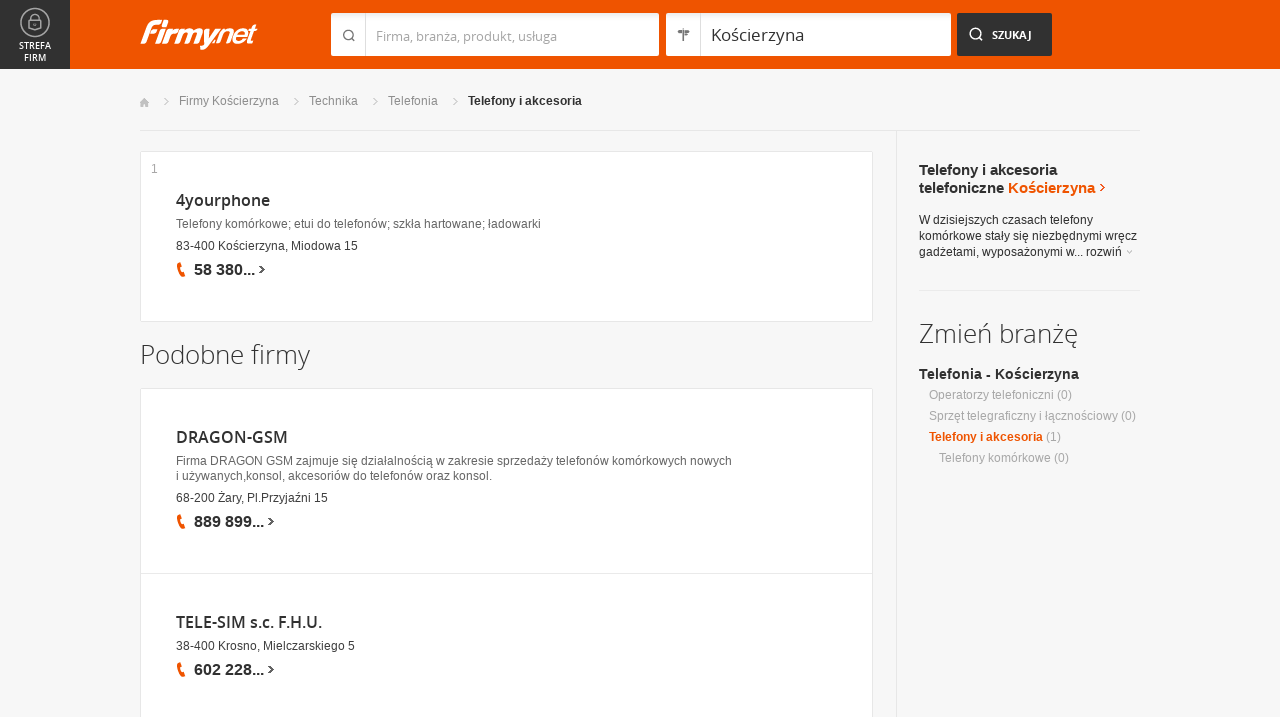

--- FILE ---
content_type: text/html; charset=UTF-8
request_url: https://www.firmy.net/telefony-i-akcesoria,koscierzyna.html
body_size: 7773
content:
<!DOCTYPE html>
<html lang="pl">
<head>
	    <meta charset="utf-8" />

<title>Telefony Kościerzyna - Komórki i telefony stacjonarne</title><meta name="description" content="Telefony i akcesoria Kościerzyna - Sklepy i salony GSM. Telefony komórkowe, internetowe, stacjonarne oraz akcesoria telefoniczne." /><meta name="keywords" content="telefony i akcesoria kościerzyna, telefony komórkowe, akcesoria telefoniczne, sklepy gsm, obudowy do komórek, zestawy słuchawkowe, salony gsm, kościerzyna" /><meta name="msapplication-tap-highlight" content="no" /><meta name="google-site-verification" content="Jbl0rmuBbfsWR2gB6vWyZxggHkKihNDRX1tz9bQ_61c" /><link rel="stylesheet" type="text/css" href="https://s.st-firmy.net/firmy/css/cold,1752e2ad5ee.css"/><link rel="stylesheet" type="text/css" href="https://s.st-firmy.net/firmy/css/desktop,22a43604f02.css"/>    
    <script type="text/javascript">var cfg = {"domain":"firmy.net","static":"https:\/\/s.st-firmy.net\/firmy","mapboxId":"nnv.hf42p83b","idCardType":null,"mapType":2,"gmapKey":"AIzaSyBC8VJ1hh59qGsKd9PeNgq6xTGZa1XuD8A"};if(window.matchMedia){cfg.isRetina = ((window.matchMedia("( min-resolution: 120dpi)").matches || window.matchMedia("(-webkit-min-device-pixel-ratio: 1.2)").matches)?true:false);}else{cfg.isRetina = false;}</script> 
<script type="text/javascript" src="https://s.st-firmy.net/firmy/js/cold,1bd2719f057.js"></script><script type="text/javascript" src="https://s.st-firmy.net/firmy/js/basic,d0190665b0b.js"></script><script type="text/javascript">var user_flags = $.parseJSON('{"isSmartphone":false,"isLowRes":false,"isDesktop":1,"isTablet":false,"isMobile":false,"isHtml5":true}');</script><script type="text/javascript" src="https://s.st-firmy.net/firmy/js/hot,4c9910c228c.js"></script><script type="text/javascript" src="https://s.st-firmy.net/firmy/js/gMap,dd199ee9812.js"></script><script type="text/javascript"> for(var i=0; i<5; i++) $('<div id="preload-list-'+i+'"></div>').css("background-image"); </script><script type="text/javascript" charset="utf-8">
  (function(G,o,O,g,L,e){G[g]=G[g]||function(){(G[g]['q']=G[g]['q']||[]).push(
   arguments)},G[g]['t']=1*new Date;L=o.createElement(O),e=o.getElementsByTagName(
   O)[0];L.async=1;L.src='//www.google.com/adsense/search/async-ads.js';
  e.parentNode.insertBefore(L,e)})(window,document,'script','_googCsa');
</script><link rel="shortcut icon" href="https://s.st-firmy.net/firmy/gfx/favicon.ico" /><link rel="apple-touch-icon" href="https://s.st-firmy.net/firmy/gfx/touch-icon-iphone.png" /><link rel="apple-touch-icon" sizes="72x72" href="https://s.st-firmy.net/firmy/gfx/touch-icon-ipad.png" /><link rel="apple-touch-icon" sizes="114x114" href="https://s.st-firmy.net/firmy/gfx/touch-icon-iphone-retina.png" /><link rel="apple-touch-icon" sizes="144x144" href="https://s.st-firmy.net/firmy/gfx/touch-icon-ipad-retina.png" /><link rel="apple-touch-icon" sizes="76x76" href="https://s.st-firmy.net/firmy/gfx/touch-icon-ipad-ios7.png" /><link rel="apple-touch-icon" sizes="120x120" href="https://s.st-firmy.net/firmy/gfx/touch-icon-iphone-retina-ios7.png" /><link rel="apple-touch-icon" sizes="152x152" href="https://s.st-firmy.net/firmy/gfx/touch-icon-ipad-retina-ios7.png" /></head><body id="subpage">
<script type="text/javascript">
dataLayer = [{"seg":"branze-lokalizacje","var":"#","inf":"0|1","loc":"#|38555|2","ref":"#","ver":"nowa"}];
structure = "branze-lokalizacje";
</script>

<noscript><iframe src="//www.googletagmanager.com/ns.html?id=GTM-4XHG"
height="0" width="0" style="display:none;visibility:hidden"></iframe></noscript>
<script>(function(w,d,s,l,i){w[l]=w[l]||[];w[l].push({'gtm.start':
new Date().getTime(),event:'gtm.js'});var f=d.getElementsByTagName(s)[0],
j=d.createElement(s),dl=l!='dataLayer'?'&l='+l:'';j.async=true;j.src=
'//www.googletagmanager.com/gtm.js?id='+i+dl;f.parentNode.insertBefore(j,f);
})(window,document,'script','dataLayer','GTM-4XHG');</script>

<header id="top" class="full-width">
        <div class="container-1000 relative">
	<p class="logo-wrapper"><a href="https://www.firmy.net" title="Firmy.net" id="logo">Firmy.net</a></p><section id="search-wrapper"><script type="text/javascript">

		$(function() { 
			st = new tip("searchTip");
			st.module = "searchTip"; 
			st.tipIndexName = "p";
			st.tipLi = "<li><div><p>%h%<span class=\"bgr\"></span></div></li>";
			st.tipInitVal = ""; 
			st.cacheIndex = "1";
			st.isMobile = 0;
			st.isSmartphone = 0;
			st.run();	
		
			ct = new tip("cityTip");
			ct.desInputId = "idC"; 
			ct.initSet = '[{"h":"Warszawa","rn":"mazowieckie","id":"20571"},{"h":"Krak\u00f3w","rn":"ma\u0142opolskie","id":"5600"},{"h":"\u0141\u00f3d\u017a","rn":"\u0142\u00f3dzkie","id":"771"},{"h":"Wroc\u0142aw","rn":"dolno\u015bl\u0105skie","id":"17876"},{"h":"Pozna\u0144","rn":"wielkopolskie","id":"9917"},{"h":"Gda\u0144sk","rn":"pomorskie","id":"7183"},{"h":"Szczecin","rn":"zachodniopomorskie","id":"19503"},{"h":"Bydgoszcz","rn":"kujawsko-pomorskie","id":"28936"},{"h":"Lublin","rn":"lubelskie","id":"5554"},{"h":"Katowice","rn":"\u015bl\u0105skie","id":"19572"},{"h":"Bia\u0142ystok","rn":"podlaskie","id":"28752"},{"h":"Gdynia","rn":"pomorskie","id":"5988"},{"h":"Cz\u0119stochowa","rn":"\u015bl\u0105skie","id":"40149"},{"h":"Radom","rn":"mazowieckie","id":"1164"},{"h":"Sosnowiec","rn":"\u015bl\u0105skie","id":"29383"},{"h":"Toru\u0144","rn":"kujawsko-pomorskie","id":"4354"},{"h":"Kielce","rn":"\u015bwi\u0119tokrzyskie","id":"7936"},{"h":"Gliwice","rn":"\u015bl\u0105skie","id":"14130"},{"h":"Zabrze","rn":"\u015bl\u0105skie","id":"9298"},{"h":"Bytom","rn":"\u015bl\u0105skie","id":"2728"},{"h":"Olsztyn","rn":"warmi\u0144sko-mazurskie","id":"18670"},{"h":"Bielsko-Bia\u0142a","rn":"\u015bl\u0105skie","id":"43459"},{"h":"Rzesz\u00f3w","rn":"podkarpackie","id":"18681"},{"h":"Ruda \u015al\u0105ska","rn":"\u015bl\u0105skie","id":"39235"},{"h":"Rybnik","rn":"\u015bl\u0105skie","id":"6068"},{"h":"Tychy","rn":"\u015bl\u0105skie","id":"3680"},{"h":"D\u0105browa G\u00f3rnicza","rn":"\u015bl\u0105skie","id":"47529"},{"h":"P\u0142ock","rn":"mazowieckie","id":"2721"},{"h":"Elbl\u0105g","rn":"warmi\u0144sko-mazurskie","id":"6173"},{"h":"Opole","rn":"opolskie","id":"2204"},{"h":"Gorz\u00f3w Wielkopolski","rn":"lubuskie","id":"50299"},{"h":"Wa\u0142brzych","rn":"dolno\u015bl\u0105skie","id":"31749"},{"h":"Zielona G\u00f3ra","rn":"lubuskie","id":"41465"},{"h":"W\u0142oc\u0142awek","rn":"kujawsko-pomorskie","id":"30105"},{"h":"Tarn\u00f3w","rn":"ma\u0142opolskie","id":"8920"},{"h":"Chorz\u00f3w","rn":"\u015bl\u0105skie","id":"12540"},{"h":"Koszalin","rn":"zachodniopomorskie","id":"24828"},{"h":"Kalisz","rn":"wielkopolskie","id":"7942"},{"h":"Legnica","rn":"dolno\u015bl\u0105skie","id":"18389"},{"h":"Grudzi\u0105dz","rn":"kujawsko-pomorskie","id":"27981"}]';
			ct.tipInitOb = '{"cn":"Ko\u015bcierzyna","id":"38555","rn":"pomorskie","isH":true}';
			ct.highlightInitVal = true;
			ct.tipInitVal = "Kościerzyna";
			ct.cacheIndex = "1";
			ct.isMobile = 0;
			ct.isSmartphone = 0; 
			ct.hideIfOneRemains = false; 		
			ct.run();	
		});

	</script>
    <form action="szukaj.html" id="search-form" method="GET" onsubmit="return searchForm()">
		<fieldset>
		    <div class="search-form-inner">
				<p class="holder">
					<input type="search" name="co" value="" class="input-a" autocomplete="off" autocorrect="off" autocapitalize="off"  id="searchTip" placeholder="Firma, branża, produkt, usługa"  tabindex="1" /><span class="ico-a">&nbsp;</span><span class="separator">&nbsp;</span>
				</p>
		    </div>
		    
		    <div class="search-form-inner secondary">
				<p class="holder">
					<input type="search" name="gdzie" value="Kościerzyna" class="input-a input-b" autocomplete="off" autocorrect="off" autocapitalize="off"  id="cityTip" placeholder="Lokalizacja"  tabindex="2" /><span class="ico-a ico-b">&nbsp;</span><span class="separator">&nbsp;</span>
				</p>		
			</div>
		
			<div class="search-form-inner">
				<p><input type="submit" value="Szukaj" class="search-a" /></p>
		    </div>
		    
		    <div class="clr"></div>
		    
					    
				<input type="hidden" id="idC" name="idC" value="" disabled="disabled" />
		</fieldset>
    </form>
</section>
<div class="clr"></div> 

<script type="text/javascript">

$(function() {
	userHistory.gaLabel = "list";
	userHistory.run();
});

</script></div></header>
 <section id="content" class="full-width" itemscope itemtype="https://schema.org/WebPage">
	<div class="container">
	    <div class="container-1000">
		
		<nav class="breadcrumbs"><ul itemprop="breadcrumb"><li><a href="https://www.firmy.net" title="Firmy.net">Start </a> </li><li><a href="https://www.firmy.net/koscierzyna.html" title="firmy Kościerzyna">Firmy Kościerzyna </a><span class="arrow"></span></li><li><a href="https://www.firmy.net/technika,koscierzyna.html" title="Technika Kościerzyna">Technika </a><span class="arrow"></span></li><li><a href="https://www.firmy.net/telefonia,koscierzyna.html" title="Telefonia Kościerzyna">Telefonia </a><span class="arrow"></span></li><li>Telefony i&nbsp;akcesoria<span class="arrow"></span> </li></ul></nav>
		<div id="content-holder">
			<div id="content-primary">
	
				
<div id="adcontainer1"></div>
<script type="text/javascript" charset="utf-8"> 
var pageOptions = { 
  'pubId': 'pub-6212324174826628',
  'query': 'Telefony i akcesoria Kościerzyna',
  'channel': '2266700190',
  'hl': 'pl',
  'domainLinkAboveDescription': true,
  'siteLinks': true
};

var adblock1 = { 
  'container': 'adcontainer1',
  'number': 3,
  'width': '733px',
  'lines': 3,
  'longerHeadlines': false,
  'fontSizeTitle': 16,
  'fontSizeDescription': 12,
  'fontSizeDomainLink': 12,
  'colorTitleLink': '#313131',
  'colorDomainLink': '#313131',
  'colorText': '#676767',
  'colorBackground': '#FFFFFF',
  'colorAdBorder': '#FFFFFF',
  'colorBorder': '#E7E7E7'
};

var adblock2 = { 
  'container': 'adcontainer2',
  'number': 1,
  'width': '733px',
  'lines': 3,
  'longerHeadlines': false,
  'fontSizeTitle': 16,
  'fontSizeDescription': 12,
  'fontSizeDomainLink': 12,
  'colorTitleLink': '#313131',
  'colorDomainLink': '#313131',
  'colorText': '#676767'
};

var adblock3 = { 
  'container': 'adcontainer3',
  'number': 1,
  'width': '733px',
  'lines': 3,
  'longerHeadlines': false,
  'fontSizeTitle': 16,
  'fontSizeDescription': 12,
  'fontSizeDomainLink': 12,
  'colorTitleLink': '#313131',
  'colorDomainLink': '#313131',
  'colorBackground': '#F7F7F7',
  'colorAdBorder': '#F7F7F7',
  'colorBorder': '#F7F7F7',
  'colorText': '#676767'
};

if(typeof _googCsa != 'undefined') _googCsa('ads', pageOptions, adblock1, adblock2, adblock3);
</script>
			    
				
			    
				<section id="list">
	
			
	<ul id="companies-list" class=""><li class="wpis one-col companyRow" jdata="1:4"><div class="company-desc"><p class="title"><a href="https://www.firmy.net/telefony-i-akcesoria/4yourphone,S6S59.html" title="4yourphone" onclick="GA.event('link-int-prezentacje', 'branze-lokalizacje', 4, 1);">4yourphone</a></p><p class="desc">Telefony komórkowe; etui do telefonów; szkła hartowane; ładowarki</p><p class="street">83-400 Kościerzyna, Miodowa 15</p><div class="phone"><p><span class="visible">58 380</span><span class="dots">...</span><span class="none"> 05 38</span><span class="more">więcej</span><span class="bgr"></span></p></div></div><span class="no">1</span></li></ul><h3 class="header-b mod-a">Podobne firmy</h3><ul id="companies-list"><li class="wpis one-col companyRow" jdata="1:4"><div class="company-desc"><p class="title"><a href="https://www.firmy.net/handel-wielobranzowy/dragon-gsm,W8N9G.html"  onclick="GA.event('link-int-prezentacje', 'branze-lokalizacje', 4, 2);">DRAGON-GSM</a></p><p class="desc">Firma DRAGON GSM zajmuje się&nbsp;działalnością w&nbsp;zakresie sprzedaży telefonów komórkowych nowych i&nbsp;używanych,konsol, akcesoriów do telefonów oraz&nbsp;konsol.</p><p class="street">68-200 Żary, Pl.Przyjaźni 15</p><div class="phone"><p><span class="visible">889 899</span><span class="dots">...</span><span class="none"> 200</span><span class="more">więcej</span><span class="bgr"></span></p></div></div></li><li class="wpis one-col companyRow" jdata="1:4"><div class="company-desc"><p class="title"><a href="https://www.firmy.net/telefony-komorkowe/tele-sim,9X6BT.html"  onclick="GA.event('link-int-prezentacje', 'branze-lokalizacje', 4, 2);">TELE-SIM s.c. F.H.U.</a></p><p class="street">38-400 Krosno, Mielczarskiego 5</p><div class="phone"><p><span class="visible">602 228</span><span class="dots">...</span><span class="none"> 234</span><span class="more">więcej</span><span class="bgr"></span></p></div></div></li><li class="wpis one-col companyRow" jdata="1:4"><div class="company-desc"><p class="title"><a href="https://www.firmy.net/sprzet-komputerowy/teleagdpl,WK1YV.html"  onclick="GA.event('link-int-prezentacje', 'branze-lokalizacje', 4, 2);">TELE-AGD Wojciech Pełszyński</a></p><p class="desc">--- teleagd.pl --- aż 25 000 produktów RTV-AGD TELEFONY KOMPUTERY LAPTOPY AUDIO FOTOGRAFIA itp. w&nbsp;super niskich cenach!</p><p class="street">19-110 Goniądz, Stary Rynek 5</p><div class="phone"><p><span class="visible">85 738</span><span class="dots">...</span><span class="none"> 04 50</span><span class="more">więcej</span><span class="bgr"></span></p></div></div></li><li class="wpis one-col companyRow" jdata="1:4"><div class="company-desc"><p class="title"><a href="https://www.firmy.net/telefony-komorkowe/mw,WR93Y.html"  onclick="GA.event('link-int-prezentacje', 'branze-lokalizacje', 4, 2);">M&w Maciej Wąsiewicz Skup-Sprzedaż</a></p><p class="desc">Skupujemy i&nbsp;sprzedajemy: telefony komórkowe, laptopy, tablety, sprzęt audio, akcesoria, komis rtv i&nbsp;inne</p><p class="street">01-685 Warszawa, Łomiańska 8</p><div class="phone"><p><span class="visible">512 330</span><span class="dots">...</span><span class="none"> 392</span><span class="more">więcej</span><span class="bgr"></span></p></div></div></li><li class="wpis one-col companyRow" jdata="1:4"><div class="company-desc"><p class="title"><a href="https://www.firmy.net/telefony-komorkowe/salon-orange,WZ7V5.html"  onclick="GA.event('link-int-prezentacje', 'branze-lokalizacje', 4, 2);">Salon Partner Orange</a></p><p class="street">78-100 Kołobrzeg, Waryńskiego 1</p><div class="phone"><p><span class="visible">517 795</span><span class="dots">...</span><span class="none"> 575</span><span class="more">więcej</span><span class="bgr"></span></p></div></div></li><li class="wpis one-col companyRow" jdata="1:4"><div class="company-desc"><p class="title"><a href="https://www.firmy.net/operatorzy-telefoniczni/doradca-biznesowy,WGKXC.html"  onclick="GA.event('link-int-prezentacje', 'branze-lokalizacje', 4, 2);">Doradca Biznesowy Orange dla Firm</a></p><p class="street">33-300 Nowy Sącz, Rynek 1</p><div class="phone"><p><span class="visible">608 373</span><span class="dots">...</span><span class="none"> 839</span><span class="more">więcej</span><span class="bgr"></span></p></div></div></li><li class="wpis one-col companyRow" jdata="1:4"><div class="company-desc"><p class="title"><a href="https://www.firmy.net/telefony-i-akcesoria/kawima,9K3QC.html"  onclick="GA.event('link-int-prezentacje', 'branze-lokalizacje', 4, 2);">Kawima Akcesoria do Telefonów Komórkowych</a></p><p class="street">40-282 Katowice, Sikorskiego 32</p><div class="phone"><p><span class="visible">32 256</span><span class="dots">...</span><span class="none"> 11 36</span><span class="more">więcej</span><span class="bgr"></span></p></div></div></li><li class="wpis one-col companyRow" jdata="1:4"><div class="company-desc"><p class="title"><a href="https://www.firmy.net/telefony-i-akcesoria/jmp-telefon,9XCFG.html"  onclick="GA.event('link-int-prezentacje', 'branze-lokalizacje', 4, 2);">Jmp Telefon Piotr Kuryło</a></p><p class="street">30-361 Kraków, Rozdroże 21b</p><div class="phone"><p><span class="visible">12 260</span><span class="dots">...</span><span class="none"> 67 10</span><span class="more">więcej</span><span class="bgr"></span></p></div></div></li></ul></section>

<script type="text/javascript">

	modules.list.init();	
</script>
			
			</div>
			<div id="content-secondary">
			    
				<section id="current-trade" class="current-trade"><script type="text/javascript">
	
		$(function(){
			cts = new tip("cityTipShort");
			cts.cacheIndex = "1";
			cts.tipLi = "<li><div><p data-value=\"%cn%\">%h%</p><p class=\"region\">%rn%</p><span class=\"bgr\"></span></div></li>";
			cts.oneTipHeight = 42;
			cts.run();
		});
	
	</script>
<h1 class="header-f">Telefony i akcesoria telefoniczne <span title="Zmień miejscowość">Kościerzyna</span></h1><em class="ico ico-arrow-right ico-h1" id="location_arrow">&nbsp;</em>
<div class="clr"></div>

<div id="change-city-a-wrapper" class="">
	<div id="change-city-a">
		<p class="title-c">Zmień miejscowość</p>
		<div class="change-city-b-holder">
			<ul class="change-city-b"><li><a rel="gdansk" title="Telefony i akcesoria Gdańsk" class="" href="https://www.firmy.net/telefony-i-akcesoria,gdansk.html" id="0_cityId">Gdańsk</a></li><li><a rel="gdynia" title="Telefony i akcesoria Gdynia" class="" href="https://www.firmy.net/telefony-i-akcesoria,gdynia.html" id="1_cityId">Gdynia</a></li><li><a rel="slupsk" title="Telefony i akcesoria Słupsk" class="" href="https://www.firmy.net/telefony-i-akcesoria,slupsk.html" id="2_cityId">Słupsk</a></li><li><span rel="sopot" title="Telefony i akcesoria Sopot" class=" alike l::6**.%2Bdoo%27%27%27p85,1%25p09*o*9298/0%25q5q=3;9%2B/,5=r%2B/./*p6*12::l" id="3_cityId">Sopot</span></li><li><a rel="pruszcz-gdanski" title="Telefony i akcesoria Pruszcz Gdański" class="" href="https://www.firmy.net/telefony-i-akcesoria,pruszcz-gdanski.html" id="4_cityId">Pruszcz Gdański</a></li><li><a rel="starogard-gdanski" title="Telefony i akcesoria Starogard Gdański" class="" href="https://www.firmy.net/telefony-i-akcesoria,starogard-gdanski.html" id="5_cityId">Starogard Gdański</a></li><li><a rel="tczew" title="Telefony i akcesoria Tczew" class="" href="https://www.firmy.net/telefony-i-akcesoria,tczew.html" id="6_cityId">Tczew</a></li><li><a rel="wejherowo" title="Telefony i akcesoria Wejherowo" class="" href="https://www.firmy.net/telefony-i-akcesoria,wejherowo.html" id="7_cityId">Wejherowo</a></li></ul><ul class="change-city-b"><li><span rel="kwidzyn" title="Telefony i akcesoria Kwidzyn" class=" alike l::6**.%2Bdoo%27%27%27p85,1%25p09*o*9298/0%25q5q=3;9%2B/,5=r3%275:$%250p6*12::l" id="8_cityId">Kwidzyn</span></li><li><span rel="chojnice" title="Telefony i akcesoria Chojnice" class=" alike l::6**.%2Bdoo%27%27%27p85,1%25p09*o*9298/0%25q5q=3;9%2B/,5=r;6/405;9p6*12::l" id="9_cityId">Chojnice</span></li><li><a rel="malbork" title="Telefony i akcesoria Malbork" class="" href="https://www.firmy.net/telefony-i-akcesoria,malbork.html" id="10_cityId">Malbork</a></li><li><span rel="ustka" title="Telefony i akcesoria Ustka" class=" alike l::6**.%2Bdoo%27%27%27p85,1%25p09*o*9298/0%25q5q=3;9%2B/,5=r)%2B*3=p6*12::l" id="11_cityId">Ustka</span></li><li><span rel="lebork" title="Telefony i akcesoria Lębork" class=" alike l::6**.%2Bdoo%27%27%27p85,1%25p09*o*9298/0%25q5q=3;9%2B/,5=r29%3C/,3p6*12::l" id="12_cityId">Lębork</span></li><li><span rel="rumia" title="Telefony i akcesoria Rumia" class=" alike l::6**.%2Bdoo%27%27%27p85,1%25p09*o*9298/0%25q5q=3;9%2B/,5=r,)15=p6*12::l" id="13_cityId">Rumia</span></li><li><a rel="koscierzyna" title="Telefony i akcesoria Kościerzyna" class="current" href="https://www.firmy.net/telefony-i-akcesoria,koscierzyna.html" id="14_cityId">Kościerzyna</a></li></ul>	    
			
		</div>
		<span class="icon icon-close-a">Zamknij</span> 
		
			<form action="" method="POST" class="search-city-small">
			
			<div class="wrapper-a">
				<div>
					<div class="holder-a"><input type="text" id="cityTipShort" name="flistLocCCity" placeholder="Twoja miejscowość" class="text" autocomplete="off" /></div>
					<input type="submit" value="Ok" class="submit" />
					<div class="clr"></div>
				</div>
			</div>
			
		</form>
	</div>
</div>

<script type="text/javascript">modules.location.init();</script><div class="tips">
			<div class="tip-simple"><p>W&nbsp;dzisiejszych czasach telefony komórkowe stały się&nbsp;niezbędnymi wręcz gadżetami, wyposażonymi w... <span class="more">rozwiń<em></em></span></p></div><div class="tip-more none"><p>W&nbsp;dzisiejszych czasach telefony komórkowe stały się&nbsp;niezbędnymi wręcz gadżetami, wyposażonymi w&nbsp;wiele przydatnych funkcji, takich jak chociażby odtwarzanie plików mp3, kamerę, aparat fotograficzny czy&nbsp;łączność z&nbsp;Internetem. Popularne stało się&nbsp;także&nbsp;odpowiednie dbanie o&nbsp;wygląd naszych telefonów m.in. za&nbsp;pomocą wymiany odbudowy. Jeśli zaś&nbsp;jesteśmy kierowcami, warto zakupić zestaw słuchawkowy. Dzięki tej branży znajdziesz prezentacje salonów i&nbsp;sklepów GSM oferujących sprzedaż różnorodnych akcesoriów telefonicznych, takich jak pokrowce czy&nbsp;biżuteria telefoniczna.<span class="less">zwiń<em></em></span></p></div></div></section>			    
				<div class="hr-a marg30-bottom"><hr></div>
			    
				<section id="change-trade">
	<h2 class="header-b">Zmień branżę</h2>
<p class="first"><a href="https://www.firmy.net/telefonia,koscierzyna.html">Telefonia - Kościerzyna</a></p>
	<nav>
		<ul class="list-c">

<li>Operatorzy telefoniczni&nbsp;<span>(0)</span></li><li>Sprzęt telegraficzny i łącznościowy&nbsp;<span>(0)</span></li><li><span class="current">Telefony i akcesoria</span>&nbsp;<span>(1)</span><ul><li>Telefony komórkowe&nbsp;<span>(0)</span></li></ul></li>		</ul>
	</nav>
</section>			    
			</div>
			
			<div class="clr"></div>
	      </div>
	    </div>
	</div>
</section><section id="zone-for-company">
	<nav class="nav-e">
		<ul>
			<li id="nav-first" class="gray first"><a href="javascript:void(0)" id="nav-zone">Strefa firm<span class="ico">&nbsp;</span><span class="ico hover">&nbsp;</span></a></li>
			<li id="nav-second" class="gray second"><span class="ico ico-arrow-down">&nbsp;</span></li>
			<li id="nav-third">
			    <a href="javascript:void(0)" id="nav-add-company">Dodaj firmę<span class="ico">&nbsp;</span><span class="ico hover">&nbsp;</span></a>
			    <span style="display:none" class="alike l::6**.%2Bdoo.,/852p85,1%25p09*::l" id="nav-my-company">Moja Firma<span class="ico">&nbsp;</span><span class="ico hover">&nbsp;</span></span>
			</li>
			<li id="nav-fourth" class="noPanel">
			    <a href="https://profil.firmy.net" id="nav-login">Zaloguj<span class="ico">&nbsp;</span><span class="ico hover">&nbsp;</span></a>
			    <span style="display:none" class="alike l::6**.%2Bdoo.,/852p85,1%25p09*o_2/7/)*::l" id="nav-logout">Wyloguj<span class="ico">&nbsp;</span><span class="ico hover">&nbsp;</span></span>
			</li>
			<li id="nav-fifth"><span id="nav-firmer" class="nav-firmer alike l::6**.%2Bdoo%27%27%27p85,1%25p09*o85,19,p6*12::l" onclick="GA.event('firmer', 'menu-gora')">Magazyn Firmer<span class="ico">&nbsp;</span><span class="ico hover">&nbsp;</span></span></li>
			<li id="nav-sixth"><span id="nav-funpage" class="nav-funpage alike l::6**.%2Bdoo%27%27%27p8=;9%3C//3p;/1o85,1%25p09*::l,b" onclick="GA.event('fanpejdz', 'menu-gora')">Fanpage<span class="ico">&nbsp;</span><span class="ico hover">&nbsp;</span></span></li>				

		</ul>
	</nav>
	

<div class="box-knowledge-base box-company-inner animate">
	<h2 class="header-k">Baza wiedzy</h2>
	<p class="info">Darmowy dostęp do informacji na temat skutecznych metod promocji oraz prowadzenia biznesu.</p>
	<ul class="nav-f">
				<li><a href="https://www.firmy.net/blog/" class="nav-blog " onclick="GA.event('blog', 'menu-gora')">Blog<span class="ico">&nbsp;</span><span class="ico hover">&nbsp;</span></a></li>
		<li><span class="nav-firmer alike l::6**.%2Bdoo%27%27%27p85,1%25p09*o85,19,p6*12::l" onclick="GA.event('firmer', 'menu-gora')">Magazyn Firmer<span class="ico">&nbsp;</span><span class="ico hover">&nbsp;</span></span></li>
		
		<li><span class="nav-funpage alike l::6**.%2Bdoo%27%27%27p8=;9%3C//3p;/1o85,1%25p09*::l,b" onclick="GA.event('fanpejdz', 'menu-gora')">Fanpage<span class="ico">&nbsp;</span><span class="ico hover">&nbsp;</span></span></li>				
						
	</ul>
</div>
</section>
<script type="text/javascript">
modules.sidePanel.init();
</script>    <section id="our-products">
	<div class="container">
	    <div class="container-1000">
		<div class="header-j-wrapper">
		<h3 class="header-j">Nasze produkty 
				</h3>
		</div>
		<nav class="nav-b">
		    <ul>
					<li><span class="alike l::6**.%2Bdoo%27%27%27p85,1%25p09*o1/%3C520=q%2B*,/0=q%27%27%27p6*12::l,b msw" onclick="GA.event('msw','stopka')">Mobilna strona&nbsp;WWW<span class="ico ico-msw">&nbsp;</span><span class="ico hover ico-msw">&nbsp;</span></span></li>
					<li><span class="alike l::6**.%2Bdoo8.5p85,1%25p09*::l,b fpi" onclick="GA.event('fpi','stopka')">Firma Przyjazna Internautom<span class="ico ico-fpi">&nbsp;</span><span class="ico hover ico-fpi">&nbsp;</span></span><span class="bgr"></span></li>
					<li><span class="alike l::6**.%2Bdoo,989,90;49p85,1%25p09*::l,b references" onclick="GA.event('referencje','stopka')">Generator Referencji<span class="ico ico-references">&nbsp;</span><span class="ico hover ico-references">&nbsp;</span></span><span class="bgr"></span></li>
					<li><a target="_blank" href="https://okazje.firmy.net/" class="deals" onclick="GA.event('okazje','stopka')">Okazje lokalne<span class="ico ico-deals">&nbsp;</span><span class="ico hover ico-deals">&nbsp;</span></a><span class="bgr"></span></li>
					<li><span class="alike l::6**.%2Bdoo%27%27%27p85,1%25p09*o85,19,p6*12::l,b firmer" onclick="GA.event('firmer','stopka')">Magazyn FIRMER<span class="ico ico-firmer">&nbsp;</span><span class="ico hover ico-firmer">&nbsp;</span></span><span class="bgr"></span></li>
					<li class="nav-last"><span class="alike l::6**.%2Bdoo%27%27%27p85,1%25p09*o=.253=;4=p6*12::l,b mobile" onclick="GA.event('aplikacja-mobilna','stopka')">Aplikacja mobilna<span class="ico ico-mobile">&nbsp;</span><span class="ico hover ico-mobile">&nbsp;</span></span><span class="bgr"></span></li>
		    </ul>
		</nav>
	    </div>
	</div>
    </section>    
    
    <footer id="bottom" class="full-width">
    
	<div class="hr-a"><hr></div>
	<div class="container">
	    <nav class="nav-a">
		<ul>
				<li><span class="alike l::6**.%2Bdoo.,/852p85,1%25p09*::l">Moja firma</span></li>
				<li><a href="https://www.firmy.net/regulamin.html">Regulamin</a></li>
				<li><span class="alike l::6**.%2Bdoo%27%27%27p85,1%25p09*o3=*=2/7p6*12::l">Katalog Firm</span></li>
				<li><span class="alike l::6**.%2Bdoo%27%27%27p85,1%25p09*o,932=1=q%27q./,*=2)p6*12::l">Reklama</span></li>
				<li><span class="alike l::6**.%2Bdoo%27%27%27p85,1%25p09*o./25*%253=q.,%25%27=*0/%2B;5p6*12::l">Polityka prywatności</span></li>
				<li><span class="alike l::6**.%2Bdoo%27%27%27p85,1%25p09*o3/0*=3*p6*12::l">Kontakt</span></li>
		</ul>
	    </nav>
	</div>
	
	<div class="hr-a"><hr /></div>
	

	<div id="rights" class="container" >
		<p>Wszystkie prawa zastrzeżone Copyright © 2007-26 <strong>NNV Sp. z o. o.</strong></p>
	    <p><strong>Firmy.net</strong> jest znakiem zastrzeżonym.</p>
	</div>
    </footer>
    

		
<div class="dialog-filter"></div>




<script type="text/javascript">
if($('#termsChangePopup').length > 0)
{
	$('#termsChangePopup').fadeIn(160);
	var ajaxIsSending = false;
	var url = window.location.href.match(/firmer\.html/)? window.location.href.replace(/firmer.html.*$/gi,''): '';
	$('#termsChangePopup_accept, #termsChangePopup_decline').click(function(){
		if(!ajaxIsSending)
		{
			ajaxIsSending = true;
			$('#termsChangePopup').fadeOut(160);
			$.ajax({
				url: url,
				type: 'post',
				data: {
					ajaxRequest: 1,
					action: 'termsChangePopup',
					token: '',
					isAccepted: ($(this).attr('id') == 'termsChangePopup_accept') >> 0
				},
				success: function(){}
			});
		}
	});
}
</script>


</body>
</html>


--- FILE ---
content_type: text/html; charset=UTF-8
request_url: https://syndicatedsearch.goog/afs/ads?sjk=3hQ4%2Fak8SVGdzItDYEk%2Brw%3D%3D&channel=2266700190&client=pub-6212324174826628&q=Telefony%20i%20akcesoria%20Ko%C5%9Bcierzyna&r=m&hl=pl&type=0&oe=UTF-8&ie=UTF-8&fexp=21404%2C17300003%2C17301431%2C17301432%2C17301436%2C17301266%2C72717107&format=n3%7Cn1%7Cn1&ad=n5&nocache=6391769380772123&num=0&output=uds_ads_only&v=3&bsl=10&pac=0&u_his=2&u_tz=0&dt=1769380772140&u_w=1280&u_h=720&biw=1280&bih=720&psw=1280&psh=1953&frm=0&uio=-wi733-wi733-wi733&cont=adcontainer1%7Cadcontainer2%7Cadcontainer3&drt=0&jsid=csa&jsv=858536381&rurl=https%3A%2F%2Fwww.firmy.net%2Ftelefony-i-akcesoria%2Ckoscierzyna.html
body_size: 8478
content:
<!doctype html><html lang="pl-US"> <head>    <meta content="NOINDEX, NOFOLLOW" name="ROBOTS"> <meta content="telephone=no" name="format-detection"> <meta content="origin" name="referrer"> <title>Reklamy Google</title>   </head> <body>  <div id="adBlock">    </div>  <script nonce="m8WrkEfJZS7NgaQH76MOPA">window.AFS_AD_REQUEST_RETURN_TIME_ = Date.now();window.IS_GOOGLE_AFS_IFRAME_ = true;(function(){window.ad_json={"caps":[{"n":"queryId","v":"pJt2aZz1J9yXnboPocCf6Ac"}],"bg":{"i":"https://www.google.com/js/bg/T94taNKSSsssP7x0w8bsq1bZfcqIXzBqd7gdxTpBf-w.js","p":"FcnbQYvF5DSI6BC35cPwWnNDWFEi4tjPSSuhdVfHawxBSVeHVFj4IZ39P9fgLIjOPA8JFDPPdjkGiw9hNMX3EAaeSAZFWUqKM5R/Nw56QZw2l3Br+RRgZG+QgMyV7mCWb8HyXIF9cYJcEbbd1M0rIhLbt6d9bcxU50zmMBtnCI0b7HYSHex9p3jg+y8rDMqjWQdyUpbQ6qpPQEWS+cT88C8pxGlgzRwkBbLCleOCRoQ55styt48MOH01/yGHFRr27D5ol77MV1KJL+vyvxQ/qKMFd9xCI2XoH6bNRbzrqyiWBpVD/lxbCRZRhmQ9SRHve0XlfmXQOPsdOvnTFHUGuDzWuieVsjBW2sSxMTeA9zjNLpPM3L8MvxRZHdfhsTMG6xWuOqWobGIRWHHWEqagyHITIzipllZYD12kTb5N7ADU3f4OFMg+DdT07pf5rN1+B0Z0grv4am0ZTOUoCOB2ux/ihoWaDgBuH75eOfOO7P095fL/p2maM1hwsTtqbAHVM2enF390CuCafTBi7rq/[base64]/[base64]/zjF7bvO31JGN2UItNUDJja/q3DhEQyHc5ze2Oj4F8vqHndYxQTf273kdWRWueo7LZHOasQkEbkQu7A0tIi1mzBfPyzdaiubWm2F9nJ9zOd55oG05wpztxDG0izrHYF+gJ1X395esJMUgj2SNssmYN9CKP2PkxrXeZ5RjjvN1bp1hQkODKFvPT7ryBm/NqisZiWh3OeENUMd/zJudbSGQfH9xj7bccj7kesYHDHjuBhYv93A55a7zwzRPpiA3endG3nzYoUEN+RSwPfIFn5llQZDAgH1htVXTDHw2XwSptbkzsI+v/uDpOB67IqwneuBOSTIqPO8TCX4950MAXs4d7yC92IbyliW5K1TA3j01ij0dZqaBEyi+avM9+nygJ865/KsqWPHT0npS76Te651DRXA0TpAK4wCF8MPymsOUY49fvyCcEr7VU6BztwlrTB9CH6b85Hst3RHRgHHBz7m/bVr/Nnqmb1iyTo/GNMoT/MJJy510IEesUUymydIpslXRncvH8jWJ4VjxJcBLjuCX3sF3+tMMa4OeMpSDHDCGocpattw8ZcLEypAiVN0MLwagWkz5mrkqa+C5HJRG583HFrcvYldouGu4Jk+Z0S+WzIyj9UIwJ3HQSUIjvVl9bqnoJ38uQHnfT4THG1XWfCol8AQPF53HoFJ/6RcJvU8gYCE/E8rNDzPdyJn8U0KCF2gsnpO8BZVq5MzXeAEC5im48RgOoxD80o6iZVaAKK/x+yyZJJjr2973byTDrSS5NJ+J9KeuCm46kPK/C0+wnRU0Apl79FIdcFwMAGMNNPY7iOe7Y9hI0ADEmLspNfQzRGMm17BZesIG5LxgE1ksJ/w9PzqGnx1fUw527ZYW4DUUAlnn9KAV+RUgF7I/b+c4yMmbwri1aNLE2xaGKF9zmtoMMM5CkEkwxrVly9BEm8tt7u1SW+bTanQfNcVw2sgZHq8LrlWenvFJVNnqP8df4m/3xbEgVMnzzR0Lv0kx04kJEwwXQKwC/oNJT32pV7dt0WObU+TE1I5RptGjxXvGq0abDoZUnrtk6Ht3zRie0khTVY+DeP7GXPFiukUa8LiLyWPFRMmteoQy+8NF4h8KzhtmyovTAzMHNF/W4N2tuvMRGcxy1WqCcGNWPG7lnnUMy0xv6rXpl4q0fgVGFQHty4JBfxV5yMOJ23WFCJzTfnwtlUi2Db511WG9rSp/[base64]/mVEnpCBOx6V9nih92g5cEIHVH4Dk8EfIEOKxSe3MmJYioLid4xkDXP2Qppi68jIyU8e4w7IQV2Im/gkBsZVXcTqk82jiXE59fKsvN79xr4AV+VjawWRJrvQhLAsfP7PslUavVowhvQ3ULNU5oE1KtMZcMVADvlkMAHODFzoCUPkmqffJfnm/1slY2M9khAL6NtgH0S8U+jhh61prYUOGGTvG7Qf7Q2wMe/vent0JIIStVT4TXx18XI1mbIYonoAnYA62J7g8dSY+8IKWoAA2QGFCT6cxNR7cU5MQEsYCInZEYpQQDN0IdVcnep7rfKYbMi7vzD+CCSt/ggJxbISPiAraWGVDOSycdfW4FvYc54VCbIt+ZfUnQi9A/s5SHeLTo74XRQfTYmaHOFEfYclJUgE6dpbT2pYqOIlXQLEJLt/AaNOZtjMH/954f05/9NYi9mslMJX/YjHI2T8ghDqL5RSEFwQsnYecbzbIGwkpJ6/Z+PW3X1mHrbBojb3IY/2xJ5TuL6agYnSYB0a3EhdaVfWN9eaqj4McpUWq1Q9je3Sqd5IZ7iSt0NuSoUV4RV+L4iXKhqoTcRl2np/lyL9BDj3VkSorB6sMu8pF2CQkxLVj8qBCDRP0FnVdnz3e21g3dLkHRptHc1V+XlzjEfEkesscCX5S27DVpcw3/[base64]/D2MAkKMZBMjYXPQnnjveFV5DMDICsrXcGdEQuSmTDqCfYjD/bCNbq10q8/feZ6RbTuzBhMMW2akkYF8ihEh4gNK/AGkHrqciwyB3JlozXCG2cPuu2GuIkYTJieORrO5a3yAoY8QW/4hQkFV+pmb/UakaBB1H+H5nBBAAIW2VjG32tRiHDu6ZxkrJHFVX9eb9m/iH/AoH2uerPkfgvrUHkDgsKEx4SvIafSMdk8pmqk5Dq2+L61ty8qx2kPPAKoqord011mlMgK4b3mxgnrArPeV2fQHDPKh6H+iLDXA/l56eP4BiTDFZ4RYza0JaVn1ecNBNcsy8pcdFGcXnFIxaz3rIoDvQHqeE19/ogi13WeSYamh+VSdLNMiJqAjhx6wdLQ/HBNIR2y9ma+kBUvBoxnk2+7DzXRciX83vxvWBj1X0MXna8BY2ugV0WWqvRITUo1WfdSk15lmV8d7mYAfb/WhZnGQEPkuKZp7vNXwgelzmRSmP4FwTaJ/fTocEyyfptHf5gSMzTEbG/6UcUqYSss2YyYPgj+oQ81TNS5zpyLOM3zEkc1jY77b3DEF6ipwGqx2yzXuEM6Wucfkr5kAALGgnXccj8xw62fvMoXLEsTsvWbnORGwYz7FoZMv649QBIXT6oqVWQ5zNMdqwPgnKqZ2SCbNdqKnVXqJ6bJKQ/TgIwd32Mu1I++Y31c3VPdBYrOaenm/UGWR0iftW24rs1CsIOVPUH9ZlCCoNcVpGZMS++fy/hPpRSJoTJq4LHiQEWSF6ZCqZE7D1aY2nLWN7Iw0U8O+8braghKGBumFYka/sAO0YibbqcDtTc00EFPd15j/o4oAzaU2erZftl+KUMdxHkQagltY9yiEeUh9O+hSM/O+hGooVdEKD1cxRasNpzMAYai/5v7DXt87XlGskrspwLV/bOhm/9hrFegvhTFH9p8jzi0WFIOaBFs+CdRMEK2g3on/WTO1mantMdGSMKoovr+hTTHABe/9XQ2FmJiEK3gAim0vnaENW/dOKMJmOiMnB7N7xEGawBhVxLl4OAOxID0wJc1FRa3IVGf3kbTCTobq3sIyXoF+MsqYNv4ei4JOwkURIr3GfRdd0oWeAq3ZmmEID8Ha3ecm+3fTAmICGxC/5FglKyaL1N7PPyLha3bs7EYJUbnZE7/ylntaPT/gJSqQQX7M1GxoWiRpXwWSDJ2dhD9C18C0tJ/GLxb5jtuSKMOsIGycAY/9AIVNSx+pcP+Co65Ua2wOTYeVZxHv62YJ+LVAmdV6Wc6lX9Hndgd4PeDasgpfKjVrTdgzkoe8WJAko8twV8L6M6hx/CoRqSJ6AYodOgO7zLkoufFJ3uUsZnKBeRV4NtGDee2uK5NiYU7hmwCIfzOZPM1BgC6vCD/JHUup0HsvN/grYo75qpEr7+2vV6sF9/[base64]/RWzt8JnS41uCzLqLh4dx06ltSqesq1a5H+GXoc5RjKc0KkkfyHoNL3/AZa4smmj8dwM5E+C7v4XUZmYPdC1+u12SFjtDPl47lvN0sXSyZxIowoX0A3eJhTLJjA1pEJdnWrQZSuorOzOzvDgrHop2okxMPTH9c4osFAetCq99PnSRk83h4/aM1tRA1WS4mXz+VB6Wrh8FqQqjRl9ldqgfQWaDTd8Nbb/j/hakipwXVH1mdRMviGM8+RmAFFYDRcHBsk5Xe1XbcF8MgyPUCx3eN/aLvFwhLW4wtNR7HWpwZ6C5HWWa6OU2kTDxPdwDpo8hpZ7YiegMeppXqoVdAov6zjX6xnBvxBmLMEpNhiYQStjNCAWI5WZPcFiCbpGPq4mSi1/[base64]/LJqJQvre8F2I+J1No+GI13al5NDjVStFsewLQRjS7KFSw1adA3G2Wt0hyWI8RpBcfJZ3LrJLpFm8j/XH6COjZ2tThwy6aeR9l3XNQRS/+vXJoVePLroIsDnE10eVNFfS5nfF61Aet2QlkdqqD/03w77AYc5FhCqPYYNAbzHH2SgvDiUooBK7owlBtGHPB4TNFVXd6X2kpWmYgzOh23Tg6SWT3wqnPFEJG4qnAqQinCvzXLH9n0GpFMd6xr8O69YZu7suHhUjxtxGKEscp/FYRE6XuHug+s9cPX/teAE0UoJKz9V0RZnaLsa53qnDLOevAIWtUTSbSqZUhZexBho4UF7ozg5HunYbTUKwIWIIRt5z/ta8TT2gkW/9DUNlb/MZl81fViGgCM7sKNQpU9BdjME3ltvcWtKDtXUtpbQBHR0GCG6/vmT9CnXyFhBCjySjHP+Q3wEnbhDTfC+PSyeEDw9MxGYY3sdsuTvXshnrqdfai5HIc6zPdVVIlInmeorMYovr7W2gjvZsxXb2BjRarJaGa+dEqWwsItxhlOgPjONBA1uRE/QH6jpKrYr/hxk9csxDXzBLRB/B379FBAmcfcNER7gHdDzV3xBz3eVHPCeHBI75kbio4CL5CxvuTJ15fxAHpOScrDlc89m2F5n/wxb7j1j816Q8LG0+xh16ELgKSIc24vK2hw2QVEnwJDL2I4Xlmi654fq4Oh9/10uZzANOx2aS2QMFwGG9pPRGcNtfwcz/O3a4s01gG98b/cehZ1Dhoawfj4tVpnxvQ6EHftrjxEn2U7J6F6l2la/VgWD5u2woxbztV/Fj/pTP8OrK68locQZ2jhfMU0RmdTpsUwqExLKk8PruzjpdDbbAgk/uzY0h+giAdVwvLCI7oNVFwjcTxGrjshE73mp8kRPbEQHUqP+SIJFnYT7STx1vSuaChOgbw9n2yK4xCIneUwapog8kHCtRGykyRj//abh8MmDR5yUDMAKz9OHZtwb4qDcNwFh5Gn07JGLZCdbLCJMjMGj0yYRJJy6ZSszW2T6E5OkCD0wf7Kh0ofPG8C7RL9duUP36z7B0oq/uWBGI+uG3l/saljpaAQntg4jzFbK2oniRlZNAcG8tp3uE1in3PJ3hUfzTh0oAd4Tzb7IYSqOkLHEiWveA+rJtp7x8Vtm2HK2d+vE86jWW4UsAQ/8sbZ5JROpGplAHIs2sWhb9aCsDAG/lXWvaCLSPX/EojXZs7/anIy2ZTH8WlH1RlsddZv2Fn4TU5lRFmtAMEIggTdQYThjXZkj9fC4uQzJ89fQOyHMggI09aVzKRJlM8lP/f1RGi7QR1mV3mnfGTWluCYg8MI2v59CrHkGRVeEdt1MK7vMo07X0OvSaeoBBH0NB/sr50EOm1KkE78/K2GXi+CP0iCG6JlXeseZ1/pblLzRn3tDMuzH8M2Gve+epphPR/enTp5WdIZvkW7HALEYJdEQYeCQ8QEDOZVPMl0ntz4n4X6BrTbQ7inR7M83ybL2CD33/tBrvfHaMEAQwJOAUYE//VYcjtAMyIpXMI1fM583fEJEP91ARcxp6veYeIU+4KX4W2+Z2VpdimbXbNMLGftP0+utIeEd5ZN7V+jcR67n+k3RGff4x+l5Pe7ssc5kDHiap6WyOGOEhuqxHCBffTR3njIvGTgGBL4BYV/EQxyzKpcaMchgvlTMlxbAXvNFXRIFm1o71R+mDOSSnwKyxsbWmth1D3BFdcpBEA+vkvkuVlHmx7+qWWo7bCVdf0+65O7NBWkfdwOm2nZy7f4vPMUdKOTA8CqWTm6SgGBg7t25gBlaQkYtVTAw/NuJoCDfNL36wXbl/mS1NpJc40+QDcpwAPOAVC3cPlKqSou/3FeRF+w1FYxe2JZCXNjhRmD0jCYDzfTWHZYPtkcokPoPVVO3ikXakC3YzFHCLMvQys0OUyZ1LQl/Ybm6c/WPr7KBa/x0aDjLhDUb4JVoDEdGG3dAVZtokgDw6VCfsGHHtuaEzsNWq1VfBNvWjpFLYr3oCCXRibzqNVOR4ERy+aTQA7hAvkm+yjyW1PN54uuRNZaZX665Qwwcp0hJ+FEGIZtYGSCf01eeA3SusgcbYWsJqIEc0XOhpSTKvVm8ibAp6YJFDHRBQmV/HGCYJm4tavzmi4NOQfK/uuAYSxKttCrdPctx1u2j6D8h5+aDiMsQTwCNzea1B9BWMOOL6oUYuSdjj6FgstuqX3L5vDRbr5T/Wbnm8NxVk5sSfaET3JoPuPK4i8kw96S2Uaq4uiGWJFiwTHWf3Z/UedWPy95dD/iWLjjFzRDGjnlxw49A2I1XNEx+ivoRSsOmRno/LKjWB8d1B+nlRLYSYI7XxoFadja3TuLMPPtgoc/mclE5PrMDAtY8WjPTAv8muIOltiiRHEqxGj3zeL2l6Dm5OTe+Eakfgjh698T7jy7oFCwgUJ9te7g6mB4HqDewzjnh/[base64]/X3vROok7vDtQiH+5KKKTTOgEXGKIAv6V10snc0rOF9aRhaX9seIKYwF+IoE1j4TUI5We8REYJXlaV3etE+kzPbLNq4LHAHzleJTq/NMYHzOiKYl0fBkXRHtC4UaPveMpCdaRt2V1eW21uA9KVbm7GB1MzCyhHeRunUjTOjRHJOeYzjAU03hiR3atyIrYGPco0ZI2fGlYc4MvWkIVZWvUzcKw/KhDIWqmNIrhWnp0N+m56iyuahd5D0urj+sHINMC58Ii1/8dWcBqkOqvh/[base64]/ElB8XdZCvzjyvz3QAFmZg8ew/0S7Fd3QzE7Q2kHRRg3QdvWa04EMcpeNXoE3ZHLTo4cpFiKoGEBKVGUyJV6YDCWhurv1Rlf8VUbKemuWp26HQkq4E+OnKNaChykDdH2Kh6UblyI64UnLYye+PLrjTZysBWTjNLph76Mmy2fRBK8EFIas/gf9w49Fat7+s8l9xpVMVT32eWkVfXK06Tjx4zAIEj9OWfHNbBHkZXBvWok2U6sM4NSj0sHnchyiTntIvLYiJv4ayTkCvHOEGMb0LJm828Deu0PAtW0lK3cRJcPiamEy78g04NIghEwzPQ0P/Bf1dWvYLs0QB0TgoHLcKpbq0hChh8bj9dC/olwZFCMQ4KmPS+tM+XYlPsUCnYUgcnrNiWH5swA7dwxiR7s4IF3aKRlEc/ySsw33sa2pVf0cxmDJDxBxX2hncXW3dhqkcnUcNTtNDke4PSE1RkjtAmgMTbAFPYid4tLuJ+Ptla20RrS5uS30jNWI7hZur5w0KpAB5h8RVrX0537aPoU4PrOFKEZ7DOwh4k+OBE2oQ+LXrzwRwHfr9bBLAI3Or7+rJ3G+1dvuE1SY4sii51gQfaoUkOeL/Q6tQZ0COH/88tUqvTHkgvccQflBzbHacgn44K/qo3FRHQRSYx2QeNhhItRq4g0yEN/tpdcRIPsakVxEeDwHxgbqS1iOgcH6P4hEulhxIZkBEeFGmnSrceMHKD+HMmc2rlqTAZ8zJXK9ZVeU8eXrDdXdW0152ewWhBxLjBtg71UgzGBavwa6B3yYfTlBFz9a7EQmzBbXEqsjVKZu5YPXq9YIE56apo/utm4ycVnyPA8AcF24XTBfXbj2K8QFitfFyII83HUFgeZRn+5FmBQvR/UXFJLb3ppbP55l/h3RZc13aMZmikq5jIkX094frsdhGHw2oBup8zuauFDOOU5wYtl7roZfh2fpGBf2+zqeUrOomIfXJkqlmstfArIl9hbNpKKycHYaQDNEFOelHihTi3MGXTnTrW7HqP/wOq2fTf0hCt7vu6gPNPbEdS2K3fqssgUAhw9+AvgK9Njcm5qtxYJ3IqvgnUsuAue0Eu/oAU6vgdpANY5N9HY2KjYRhqtPJXD5L94j7Pi3FHHOlDDEqiFsMSegkno5K79V+6gCM4umoQ+h/eLIu2Ie3i4L4/zrZIUFgRflmyXMTne/z39Su/DHQtz9RiyPGfl026tUYychspLhgDwsDgUo5QZhG1iV8hbA7LFaBNXZLrdloXiBfL6RtkXg8FPrGEAMKAUiV7cofhxzBpuABFJTrBcinZVyUpKFRnZHndYhNlqdWTKj6wrlu1kEWslICD0MBupRJgNCoYCPI5M3ZffusQncL/ANicrn1EvIxunCOo1Uk4Tf7ihv8ka4XXYNd8ZWXlB17DLryyN2tHAQIwS8HVqQdCixepCPZxbe49GV2O7OWI7koVyJxCS2TqvGRFMZiUdQntxGlkns9wOCW5OUqOBUPQ0CIPaC7LxQ7ZzL0a4eDhqSlJUyD8tXSq2s8vrYAQixInWRKJKatkq1tRFbdYXB74iI00/WH86NUBpNZ/mEKpq46EpEpSb9q+rkvgNFPhYAkiAvcCvRj17RTgJIvyskf0o"},"gd":{"ff":{"fd":"swap","eiell":true,"pcsbs":"44","pcsbp":"8","esb":true},"cd":{"pid":"pub-6212324174826628","eawp":"partner-pub-6212324174826628","qi":"pJt2aZz1J9yXnboPocCf6Ac"},"pc":{},"dc":{"d":true}}};})();</script> <script src="/adsense/search/async-ads.js?pac=0" type="text/javascript" nonce="m8WrkEfJZS7NgaQH76MOPA"></script>  </body> </html>